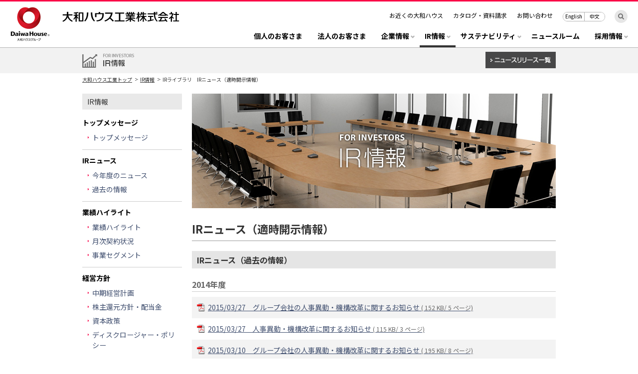

--- FILE ---
content_type: text/html
request_url: https://www.daiwahouse.co.jp/ir/kessan/s_2014.html
body_size: 14162
content:


<!doctype html>
<html lang="ja">
<head>
<meta charset="utf-8">
<title>IRニュース（適時開示情報）｜IR情報 For Investors｜大和ハウス工業</title>
<meta name="description" content="世界のくらしをより良くする。社会と共に、人と共に、限りない挑戦へ。大和ハウスグループ">
<meta name="keywords" content="大和ハウスグループ,大和ハウス工業,事業概要,IR情報,会社情報,イノベーション,歴史,サステナブル,未来,決算短信">
<link rel="stylesheet" href="/common/css/tfr/base.css">
<link rel="stylesheet" href="/common/css/tfr/parts.css">
<link rel="stylesheet" href="/ir/css/common.css">
<!--[if lte IE 7 ]><link rel="stylesheet" href="/common/css/oldie.css"><![endif]-->
<!--[if lt IE 9]><script src="/common/js/html5shiv-printshiv.js"></script><![endif]-->
<script src="/common/js/tfr/jquery.js"></script>
<script src="/common/js/jquery.cookie.js"></script>
<script src="/common/js/tfr/loader.js"></script>

                              <script>!function(e){var n="https://s.go-mpulse.net/boomerang/";if("False"=="True")e.BOOMR_config=e.BOOMR_config||{},e.BOOMR_config.PageParams=e.BOOMR_config.PageParams||{},e.BOOMR_config.PageParams.pci=!0,n="https://s2.go-mpulse.net/boomerang/";if(window.BOOMR_API_key="99T4F-X5RHM-4VMSX-9ES3T-CUFGC",function(){function e(){if(!o){var e=document.createElement("script");e.id="boomr-scr-as",e.src=window.BOOMR.url,e.async=!0,i.parentNode.appendChild(e),o=!0}}function t(e){o=!0;var n,t,a,r,d=document,O=window;if(window.BOOMR.snippetMethod=e?"if":"i",t=function(e,n){var t=d.createElement("script");t.id=n||"boomr-if-as",t.src=window.BOOMR.url,BOOMR_lstart=(new Date).getTime(),e=e||d.body,e.appendChild(t)},!window.addEventListener&&window.attachEvent&&navigator.userAgent.match(/MSIE [67]\./))return window.BOOMR.snippetMethod="s",void t(i.parentNode,"boomr-async");a=document.createElement("IFRAME"),a.src="about:blank",a.title="",a.role="presentation",a.loading="eager",r=(a.frameElement||a).style,r.width=0,r.height=0,r.border=0,r.display="none",i.parentNode.appendChild(a);try{O=a.contentWindow,d=O.document.open()}catch(_){n=document.domain,a.src="javascript:var d=document.open();d.domain='"+n+"';void(0);",O=a.contentWindow,d=O.document.open()}if(n)d._boomrl=function(){this.domain=n,t()},d.write("<bo"+"dy onload='document._boomrl();'>");else if(O._boomrl=function(){t()},O.addEventListener)O.addEventListener("load",O._boomrl,!1);else if(O.attachEvent)O.attachEvent("onload",O._boomrl);d.close()}function a(e){window.BOOMR_onload=e&&e.timeStamp||(new Date).getTime()}if(!window.BOOMR||!window.BOOMR.version&&!window.BOOMR.snippetExecuted){window.BOOMR=window.BOOMR||{},window.BOOMR.snippetStart=(new Date).getTime(),window.BOOMR.snippetExecuted=!0,window.BOOMR.snippetVersion=12,window.BOOMR.url=n+"99T4F-X5RHM-4VMSX-9ES3T-CUFGC";var i=document.currentScript||document.getElementsByTagName("script")[0],o=!1,r=document.createElement("link");if(r.relList&&"function"==typeof r.relList.supports&&r.relList.supports("preload")&&"as"in r)window.BOOMR.snippetMethod="p",r.href=window.BOOMR.url,r.rel="preload",r.as="script",r.addEventListener("load",e),r.addEventListener("error",function(){t(!0)}),setTimeout(function(){if(!o)t(!0)},3e3),BOOMR_lstart=(new Date).getTime(),i.parentNode.appendChild(r);else t(!1);if(window.addEventListener)window.addEventListener("load",a,!1);else if(window.attachEvent)window.attachEvent("onload",a)}}(),"".length>0)if(e&&"performance"in e&&e.performance&&"function"==typeof e.performance.setResourceTimingBufferSize)e.performance.setResourceTimingBufferSize();!function(){if(BOOMR=e.BOOMR||{},BOOMR.plugins=BOOMR.plugins||{},!BOOMR.plugins.AK){var n=""=="true"?1:0,t="",a="clmlwyaxgiq3y2lrxzdq-f-c63333bf0-clientnsv4-s.akamaihd.net",i="false"=="true"?2:1,o={"ak.v":"39","ak.cp":"545221","ak.ai":parseInt("354444",10),"ak.ol":"0","ak.cr":9,"ak.ipv":4,"ak.proto":"http/1.1","ak.rid":"6d5428c","ak.r":47394,"ak.a2":n,"ak.m":"b","ak.n":"essl","ak.bpcip":"18.216.187.0","ak.cport":58734,"ak.gh":"23.33.84.196","ak.quicv":"","ak.tlsv":"tls1.2","ak.0rtt":"","ak.0rtt.ed":"","ak.csrc":"-","ak.acc":"bbr","ak.t":"1769061959","ak.ak":"hOBiQwZUYzCg5VSAfCLimQ==tpg0+XM2+Y0O4frUOmZ6+6mcqiFA1wEJUgjLhvXfD4T8IKhi1fSZrd46aNmR80qRxx05xsI7xTSOs00srVOIA5TwLrvT6Mns4GLgPPT+BepZmm7sVYnwTgdShI2RINZ6CKSonJoVhmsTLnToPr4t8WwXoWjHOV/ECbkyZN/iXgMUAx2X2Rd7zw2y+dBbz7MHGZrcE3hnoXQbXJEoiY7gcJt/ziqcgG4v8yC/CnVIzq2VKHoBwKIfNoQnoEfZcvvf/bUE7TTQhi3cS0+GFl9+o/7XubNSIQQkkSDc8lLYZ+6hutib9JmcQXPcy4BP6vxu+/pG9tBFjsLF/IS5zkObXmcL9f46vxk4+Tt2w/fu2/+yfUdVD8RrIO/d+RodS+MtnenaUDL3iUy/8A+jk17Pf643ga7nfOBB42uh4nuyTbU=","ak.pv":"70","ak.dpoabenc":"","ak.tf":i};if(""!==t)o["ak.ruds"]=t;var r={i:!1,av:function(n){var t="http.initiator";if(n&&(!n[t]||"spa_hard"===n[t]))o["ak.feo"]=void 0!==e.aFeoApplied?1:0,BOOMR.addVar(o)},rv:function(){var e=["ak.bpcip","ak.cport","ak.cr","ak.csrc","ak.gh","ak.ipv","ak.m","ak.n","ak.ol","ak.proto","ak.quicv","ak.tlsv","ak.0rtt","ak.0rtt.ed","ak.r","ak.acc","ak.t","ak.tf"];BOOMR.removeVar(e)}};BOOMR.plugins.AK={akVars:o,akDNSPreFetchDomain:a,init:function(){if(!r.i){var e=BOOMR.subscribe;e("before_beacon",r.av,null,null),e("onbeacon",r.rv,null,null),r.i=!0}return this},is_complete:function(){return!0}}}}()}(window);</script></head>
<body>
<!-- /common/inc/gtm.inc [[ START ]] -->
<script>(function(w,d,s,l,i){w[l]=w[l]||[];w[l].push({'gtm.start':
new Date().getTime(),event:'gtm.js'});var f=d.getElementsByTagName(s)[0],
j=d.createElement(s),dl=l!='dataLayer'?'&l='+l:'';j.async=true;j.src=
'https://www.googletagmanager.com/gtm.js?id='+i+dl;f.parentNode.insertBefore(j,f);
})(window,document,'script','dataLayer','GTM-WRL2FND');</script>
<!-- /common/inc/gtm.inc [[ END ]] -->
<!-- /common/inc/rn04/header.inc [[ START ]] -->
<header class="r3Header">
<div class="r3Header_in">
<p class="r3Header_logo"><a href="/index.html?page=from_header"><img src="/common/images/rn04/header_logo01.png" alt="大和ハウス工業株式会社" width="80" height="70"></a></p>
<p class="r3Header_id"><a href="/index.html?page=from_header"><img src="/common/images/rn04/header_logo02.png" alt="大和ハウス工業株式会社" width="235" height="21"></a></p>
<p class="r3Header_sub"><a href="/index.html?page=from_header"><img src="/common/images/rn04/header_logo03.png" alt="DaiwaHouse" width="119" height="20"></a></p>
<div class="r3Header_top">
<ul class="r3Header_utility">
<li><a href="/kyoten/index.html?page=from_header">お近くの大和ハウス</a></li>
<li><a href="/catalog/index.html?page=from_header">カタログ・資料請求</a></li>
<li><a href="/qa/index.html?page=from_header">お問い合わせ</a></li>
</ul>
<ul class="r3Header_lang">
<li><a href="https://www.daiwahouse.com/English/?page=from_header" target="_blank">English</a></li>
<li><a href="https://www.daiwahouse.com/Chinese/?page=from_header" target="_blank">中文</a></li>
</ul>
<span class="r3Header_search"><a href="/search/"><img src="/common/images/rn04/svg/search_ico01.svg" alt="検索する"></a></span>
</div>
</div>
<div class="r3Header_second">
<nav>
<div class="r3Header_in">
<p class="r3Header_id2"><a href="/index.html?page=from_header"><img src="/common/images/rn04/header_logo04.png" alt="Daiwa House"></a></p>
<ul class="r3Header_nav">
<li><a href="/kojin/index.html?page=from_header" id="fnR3Category1">個人のお客さま</a></li>
<li><a href="/hojin/index.html?page=from_header" id="fnR3Category2">法人のお客さま</a></li>
<li class="fnR3Drop" id="fnR3Drop-company"><span id="fnR3Category3">企業情報</span></li>
<li class="fnR3Drop" id="fnR3Drop-ir"><span id="fnR3Category4">IR情報</span></li>
<li class="fnR3Drop" id="fnR3Drop-csr"><span id="fnR3Category5">サステナビリティ</span></li>
<li><a href="/about/release/?page=from_header" id="fnR3Category6">ニュースルーム</a></li>
<li class="fnR3Drop" id="fnR3Drop-recruit"><span id="fnR3Category7">採用情報</span></li>
</ul>
</div>
<div class="r3Nav">
<div class="r3Nav_wrap r3Nav_wrap-company">
<div class="r3Nav_in">
<div class="r3Nav_w">
<p class="r3Nav_head"><a href="/about/index.html?page=from_header">企業情報 TOP</a></p>
<div class="r3Nav_body">
<div class="r3Nav_col2">
<p class="r3Nav_tit"><span>基本情報</span></p>
<ul class="r3Nav_list">
<li><a href="/about/message/index.html?page=from_header">ご挨拶</a></li>
<li><a href="/company/outline/index.html?page=from_header">会社概要/事業概要</a></li>
<li><a href="/about/president/index.html?page=from_header">役員紹介</a></li>
<li><a href="/about/company/index.html?page=from_header">大和ハウスグループ一覧</a></li>
</ul>
</div>
<div class="r3Nav_col2">
<p class="r3Nav_tit"><span>大和ハウスグループ理念</span></p>
<ul class="r3Nav_list">
<li><a href="/about/csr/index.html?page=from_header">理念体系</a></li>
<li><a href="/sustainable/yume.html?page=from_header">大和ハウスグループの“将来の夢”</a></li>
<li><a href="/about/philosophy.html?page=from_header">基本姿勢 “共に創る。共に生きる。”</a></li>
<li><a href="/about/history/index.html?page=from_header">歴史/創業者 石橋信夫</a></li>
</ul>
</div>
<div class="r3Nav_col2">
<p class="r3Nav_tit"><span>大和ハウスグループを知る</span></p>
<ul class="r3Nav_list">
<li><a href="/about/photogallery.html?page=from_header">写真</a></li>
<li><a href="/about/corporate_movie.html?page=from_header">動画</a>　で見る大和ハウスグループ</li>
<li><a href="/about/digest.html?page=from_header">数字</a></li>
<li><a href="/innovation/soh/index.html?page=from_header">Spirit of Hearts<br>（創業者精神を引き継ぐ者たち）</a></li>
<li><a href="/about/facility/index.html?page=from_header">体験・関連施設</a></li>
</ul>
</div>
<div class="r3Nav_col2">
<p class="r3Nav_tit"><span>技術・DX・新規事業</span></p>
<ul class="r3Nav_list">
<li><a href="/tech/index.html?page=from_header">技術情報</a></li>
<li><a href="/ir/dxar/2025/?page=from_header">DXの取り組み<br>（DXアニュアルレポート）</a></li>
<li><a href="/about/start-up/index.html?page=from_header">新規事業への挑戦</a></li>
</ul>
<p class="r3Nav_tit"><span>コミュニケーション活動</span></p>
<ul class="r3Nav_list">
<li><a href="/ad/index.html?page=from_header">CM・広告ギャラリー</a></li>
<li><a href="/ad/sponsor/index.html?page=from_header">協賛・社会貢献</a></li>
</ul>
</div>
</div>
<div class="r3Nav_body2">
<div>
<p class="r3Nav_tit"><span>大和ハウスグループの事業領域</span></p>
<ul class="r3Nav_list4">
<li>
<a href="/housingfield/index.html?page=from_header" class="r3Nav_box2">
<span class="r3Nav_img"><img src="/common/images/rn04/hcnav/about/img04.jpg" alt=""></span>
<p class="r3Nav_txt2">Housing領域</p>
</a>
</li>
<li>
<a href="/businessfield/index.html?page=from_header" class="r3Nav_box2">
<span class="r3Nav_img"><img src="/common/images/rn04/hcnav/about/img05.jpg" alt=""></span>
<p class="r3Nav_txt2">Business領域</p>
</a>
</li>
<li>
<a href="/lifefield/index.html?page=from_header" class="r3Nav_box2">
<span class="r3Nav_img"><img src="/common/images/rn04/hcnav/about/img06.jpg" alt=""></span>
<p class="r3Nav_txt2">Life領域</p>
</a>
</li>
<li>
<a href="/global/index.html?page=from_header" class="r3Nav_box2">
<span class="r3Nav_img"><img src="/common/images/rn04/hcnav/about/img07.jpg" alt=""></span>
<p class="r3Nav_txt2">Global領域</p>
</a>
</li>
</ul>
</div>
</div>
</div>
<div class="r3Nav_n">
<ul class="r3Nav_list3 clearfix">
<li>
<a href="/about/digest.html?page=from_header" class="r3Nav_box">
<span class="r3Nav_img"><img src="/common/images/rn04/hcnav/about/img02.jpg" alt=""></span>
<p class="r3Nav_txt">数字で見る大和ハウスグループ</p>
</a>
</li>
<li>
<a href="/about/photogallery.html?page=from_header" class="r3Nav_box">
<span class="r3Nav_img"><img src="/common/images/rn04/hcnav/about/img03.jpg" alt=""></span>
<p class="r3Nav_txt">写真で見る大和ハウスグループ</p>
</a>
</li>
<li>
<a href="/about/corporate_movie.html?page=from_header" class="r3Nav_box">
<span class="r3Nav_img"><img src="/common/images/rn04/hcnav/about/img01.jpg" alt=""></span>
<p class="r3Nav_txt">動画で見る大和ハウスグループ</p>
</a>
</li>
<li>
<a href="/about/community/index.html?page=from_header" class="r3Nav_box">
<span class="r3Nav_img"><img src="/common/images/rn04/hcnav/about/img09.jpg" alt=""></span>
<p class="r3Nav_txt">大和ハウスグループのまちづくり</p>
</a>
</li>
</ul>
</div>
</div>
</div>
<div class="r3Nav_wrap r3Nav_wrap-ir">
<div class="r3Nav_in">
<div class="r3Nav_w">
<p class="r3Nav_head"><a href="/ir/?page=from_header">IR情報 TOP</a></p>
<div class="r3Nav_body">
<div class="r3Nav_col2">
<p class="r3Nav_tit"><span>IRニュース</span></p>
<ul class="r3Nav_list">
<li><a href="/ir/kessan/s_index.html?page=from_header">今年度のニュース</a></li>
<li><a href="/ir/kessan/s_past_index.html?page=from_header">過去の情報</a></li>
</ul>
<p class="r3Nav_tit"><span>業績ハイライト</span></p>
<ul class="r3Nav_list">
<li><a href="/ir/highlight/?page=from_header">業績ハイライト</a></li>
<li><a href="/ir/juchu/?page=from_header">月次契約状況</a></li>
<li><a href="/ir/segment/?page=from_header">事業セグメント</a></li>
</ul>
</div>
<div class="r3Nav_col2">
<p class="r3Nav_tit"><span>経営方針</span></p>
<ul class="r3Nav_list">
<li><a href="/ir/challenge/?page=from_header">中期経営計画</a></li>
<li><a href="/ir/return/?page=from_header">株主還元方針・配当金</a></li>
<li><a href="/ir/capital/?page=from_header">資本政策</a></li>
<li><a href="/ir/disclosure/?page=from_header">ディスクロージャー・ポリシー</a></li>
<li>
<p>コーポレートガバナンス</p>
<ul>
<li><a href="/ir/governance/?page=from_header">基本方針／ガイドライン</a></li>
<li><a href="/ir/governance/system.html?page=from_header">ガバナンス体制</a></li>
</ul>
</li>
<li><a href="/ir/risk/?page=from_header">事業等のリスク</a></li>
</ul>
<p class="r3Nav_tit"><span>事業紹介</span></p>
<ul class="r3Nav_list">
<li><a href="/ir/strength/?page=from_header">大和ハウスグループの事業の強み</a></li>
<li><a href="/about/company/index.html?page=from_header">大和ハウスグループ一覧</a></li>
</ul>
</div>
<div class="r3Nav_col2">
<p class="r3Nav_tit"><span>IRイベント</span></p>
<ul class="r3Nav_list">
<li><a href="/ir/calender/?page=from_header">IRカレンダー</a></li>
<li><a href="/ir/financialannouncement/?page=from_header">決算説明会・経営説明会<br>(資料・動画)</a></li>
<li><a href="/ir/events/?page=from_header">IR説明会動画・ESGスモールMT</a></li>
<li><a href="/ir/soukai/?page=from_header">株主総会情報</a></li>
</ul>
<p class="r3Nav_tit"><span>IRライブラリ</span></p>
<ul class="r3Nav_list">
<li><a href="/ir/kessan/m_index.html?page=from_header">決算短信</a></li>
<li><a href="/ir/ir_kessangaiyou/?page=from_header">決算概要</a></li>
<li><a href="/ir/financial/?page=from_header">フィナンシャルファクトブック</a></li>
<li><a href="/ir/ar/?page=from_header">統合報告書・アニュアルレポート</a></li>
<li><a href="/ir/shouken/?page=from_header">有価証券報告書・半期報告書・<br>四半期報告書</a></li>
<li><a href="/ir/houkoku/?page=from_header">事業のご報告</a></li>
<li><a href="/sustainable/library/csr_report/?page=from_header">サステナビリティレポート<br>（CSRレポート・環境報告書)</a></li>
<li><a href="/ir/dxar/?page=from_header">DXアニュアルレポート</a></li>
</ul>
</div>
<div class="r3Nav_col2">
<p class="r3Nav_tit"><span>株式・格付情報</span></p>
<ul class="r3Nav_list">
<li><a href="/ir/stock/?page=from_header">株価情報</a></li>
<li><a href="/ir/rating/?page=from_header">格付情報</a></li>
<li><a href="/ir/analyst/?page=from_header">アナリストカバレッジ</a></li>
<li><a href="/ir/koukoku/?page=from_header">電子公告</a></li>
</ul>
<p class="r3Nav_tit"><span>個人投資家向け</span></p>
<ul class="r3Nav_list">
<li><a href="/ir/personal/?page=from_header">個人投資家の皆さまへ</a></li>
<li><a href="/ir/information/?page=from_header">株式インフォメーション</a></li>
<li><a href="/ir/yutai/?page=from_header">株主優待制度</a></li>
<li><a href="/ir/personal/report/?page=from_header">個人株主さま向け施設見学会</a></li>
</ul>
<ul class="r3Nav_list r3Nav_list-other">
<li><a href="/ir/faq/?page=from_header">よくあるご質問</a></li>
<li><a href="/qa/inquiry_form.asp?page=from_header" target="_blank">IR情報お問い合わせ</a></li>
<li><a href="/ir/attention/?page=from_header">ご注意いただきたい事項</a></li>
</ul>
</div>
</div>
</div>
<div class="r3Nav_n">
<ul class="r3Nav_list3 clearfix">
<li>
<a href="/ir/topmessage/?page=from_header" class="r3Nav_box">
<span class="r3Nav_img"><img src="/common/images/rn04/hcnav/ir/img01.jpg" alt=""></span>
<p class="r3Nav_txt">トップメッセージ</p>
</a>
</li>
<li>
<a href="/ir/stock/?page=from_header" class="r3Nav_box">
<span class="r3Nav_img"><img src="https://www.stockweather.co.jp/customize_real/1925/img/1925j_01.png" alt=""></span>
<p class="r3Nav_txt">株価情報（リアルタイム）</p>
</a>
</li>
</ul>
</div>
</div>
</div>
<div class="r3Nav_wrap r3Nav_wrap-csr">
<div class="r3Nav_in">
<div class="r3Nav_w">
<p class="r3Nav_head"><a href="/sustainable/index.html?page=from_header">サステナビリティ TOP</a></p>
<div class="r3Nav_body">

<!--<div class="r3Nav_col2">
<ul class="r3Nav_list2">
<li><a href="/ir/ar/a_02/index.html?page=from_header">トップコミットメント</a></li>
<li><a href="/sustainable/library/csr_report/index.html?page=from_header">サステナビリティレポート</a></li>
<li><a href="/sustainable/sdgs/index.html?page=from_header">SDGsの取り組み</a></li>
</ul>
</div>-->

<div class="r3Nav_col2">
<p class="r3Nav_tit"><a href="/sustainable/csr/index.html?page=from_header">サステナビリティ経営</a></p>
<ul class="r3Nav_list">
<li><a href="/sustainable/yume.html?page=from_header">大和ハウスグループの“将来の夢”</a></li>
<li><a href="/about/csr/index.html?page=from_header">理念体系</a></li>
<li><a href="/sustainable/csr/midterm_plan/materiality.html?page=from_header">マテリアリティ</a></li>
<li><a href="/sustainable/dialogue/index.html?page=from_header">ステークホルダーとの対話</a></li>
</ul>
</div>

<div class="r3Nav_col2">
<p class="r3Nav_tit"><a href="/sustainable/eco/index.html?page=from_header">環境</a></p>
<ul class="r3Nav_list">
<li><a href="/sustainable/eco/vision/index.html?page=from_header">環境長期ビジョン</a></li>
<li><a href="/sustainable/eco/egp/index.html?page=from_header">環境行動計画</a></li>
<li><a href="/sustainable/eco/decarbonization/index.html?page=from_header">脱炭素への挑戦-カーボンニュートラル戦略-</a></li>
<li><a href="/sustainable/eco/products/index.html?page=from_header">環境配慮型商品／事例</a></li>
<li><a href="/sustainable/eco/column/world/index.html?page=from_header">世界の環境共生住宅</a></li>
</ul>
</div>

<div class="r3Nav_col2">
<p class="r3Nav_tit"><a href="/sustainable/social/index.html?page=from_header">社会</a></p>
<ul class="r3Nav_list">
<li><a href="/sustainable/social/communication_policy/index.html?page=from_header">社会性行動計画</a></li>
<li><a href="/sustainable/social/employee/index.html?page=from_header">人財</a></li>
<li><a href="/sustainable/social/client/index.html?page=from_header">品質／調達／安全</a></li>
<li><a href="/sustainable/social/contribution/index.html?page=from_header">まちづくり</a></li>
<li><a href="/sustainable/social/jinken/index.html?page=from_header">人権の尊重</a></li>
</ul>
</div>

<div class="r3Nav_col2">
<p class="r3Nav_tit"><a href="/ir/governance/?page=from_header">ガバナンス</a></p>
<ul class="r3Nav_list">
<li><a href="/ir/governance/?page=from_header">コーポレートガバナンス</a></li>
<li><a href="/ir/governance/status.html?page=from_header">コードの対応状況</a></li>
<li><a href="/ir/governance/system.html?page=from_header">ガバナンス体制</a></li>
<li><a href="/ir/governance/internal_control.html?page=from_header">内部統制</a></li>
</ul>

<p class="r3Nav_tit"><span>関連情報</span></p>
<ul class="r3Nav_list">
<li><a href="/sustainable/sustainable_journey/index.html?page=from_header">サステナブルジャーニー</a></li>
<li><a href="/sustainable/social/employee/diversity/dialog/index.html?page=from_header">対話から始めるダイバーシティ&インクルージョン</a></li>
<li><a href="/sustainable/artproject/index.html?page=from_header">未来の景色（仮）アートプロジェクト</a></li>
<li><a href="/sustainable/library/index.html?page=from_header">ライブラリ</a></li>
<li><a href="/sustainable/esg/index.html?page=from_header">ESGインデックス・社外評価</a></li>
<li><a href="/sustainable/initiative/index.html?page=from_header">国際イニシアティブへの参画</a></li>
<li><a href="/sustainable/social/contribution/symbiosis/index.html?page=from_header">外部との協働・外部からの評価</a></li>
</ul>
</div>
</div>
</div>
<div class="r3Nav_n">
<ul class="r3Nav_list3 clearfix">
<li>
<a href="/ir/ar/a_02/index.html?page=from_header" class="r3Nav_box">
<span class="r3Nav_img"><img src="/common/images/rn04/hcnav/sustainable/img01.jpg" alt=""></span>
<p class="r3Nav_txt">トップコミットメント</p>
</a>
</li>
<li>
<a href="/sustainable/library/csr_report/index.html?page=from_header" class="r3Nav_box">
<span class="r3Nav_img"><img src="/common/images/rn04/hcnav/sustainable/img02.jpg" alt=""></span>
<p class="r3Nav_txt">サステナビリティレポート</p>
</a>
</li>
<li>
<a href="/sustainable/sdgs/index.html?page=from_header" class="r3Nav_box">
<span class="r3Nav_img"><img src="/common/images/rn04/hcnav/sustainable/img03.jpg" alt=""></span>
<p class="r3Nav_txt">SDGsへの取り組み</p>
</a>
</li>
<!--<li>
<a href="/sustainable/artproject/index.html?page=from_header" class="r3Nav_box">
<span class="r3Nav_img"><img src="/common/images/rn04/hcnav/sustainable/img04.jpg" alt=""></span>
<p class="r3Nav_txt">未来の景色(仮) アートプロジェクト</p>
</a>
</li>-->
</ul>
</div>
</div>
</div>
<div class="r3Nav_wrap r3Nav_wrap-recruit">
<div class="r3Nav_in">
<div class="r3Nav_w">
<p class="r3Nav_head"><a href="/recruit/index.html?page=from_header">採用情報 TOP</a></p>
<div class="r3Nav_body">
<div class="r3Nav_col1">
<p class="r3Nav_tit"><span>新卒採用</span></p>
<ul class="r3Nav_list">
<li><a href="/recruit/freshers/index.html?page=from_header">新卒採用TOP</a></li>
<li><a href="/recruit/intern/index.html?page=from_header">インターンシップ</a></li>
<li><a href="/recruit/freshers/seminar/index.html?page=from_header">セミナー情報</a></li>
<li><a href="/recruit/freshers/requirement/index.html?page=from_header">募集要項</a></li>
<li><a href="/recruit/freshers/flow/index.html?page=from_header">選考フロー</a></li>
<li><a href="/recruit/freshers/faq/index.html?page=from_header">FAQ</a></li>
</ul>
</div>
<div class="r3Nav_col1">
<p class="r3Nav_tit"><span>キャリア採用</span></p>
<ul class="r3Nav_list">
<li><a href="/recruit/career/index.html?page=from_header">キャリア採用TOP</a></li>
<li><a href="/recruit/career/senior/index.html?page=from_header">シニア採用</a></li>
<li><a href="https://daiwahouse-career.snar.jp/index.aspx" target="_blank">募集要項</a></li>
<li><a href="/recruit/career/flow/index.html?page=from_header">選考フロー</a></li>
<li><a href="/recruit/career/faq/index.html?page=from_header">FAQ</a></li>
</ul>
</div>
<div class="r3Nav_col1">
<p class="r3Nav_tit"><span>障がい者採用</span></p>
<ul class="r3Nav_list">
<li><a href="/recruit/diversity/index.html?page=from_header">障がい者採用TOP</a></li>
</ul>
</div>
</div>
<div class="r3Nav_body mt30">
<div class="r3Nav_col1">
<p class="r3Nav_tit"><span>大和ハウス工業の人と仕事</span></p>
<ul class="r3Nav_list">
<li><a href="/recruit/division/index.html?page=from_header">事業・技術紹介</a></li>
<li><a href="/recruit/job/index.html?page=from_header">職種紹介</a></li>
<li><a href="/recruit/person/index.html?page=from_header">社員紹介</a></li>
</ul>
</div>
<div class="r3Nav_col1">
<p class="r3Nav_tit"><span>大和ハウス工業を知る</span></p>
<ul class="r3Nav_list">
<li><a href="/recruit/ataglance/index.html?page=from_header">大和ハウス工業ダイジェスト</a></li>
<li><a href="/recruit/businesstrategy/index.html?page=from_header">一歩先を行く、大和ハウス工業のこれまで</a></li>
</ul>
</div>
<div class="r3Nav_col1">
<p class="r3Nav_tit"><span>働く環境</span></p>
<ul class="r3Nav_list">
<li><a href="/recruit/welfare/index.html?page=from_header">福利厚生&キャリアパス</a></li>
<li><a href="/recruit/traning/index.html?page=from_header">人財育成制度</a></li>
<li><a href="/recruit/diversity_inclusion/index.html?page=from_header">ダイバーシティ＆インクルージョン</a></li>
</ul>
</div>
</div>
</div>
<div class="r3Nav_n">
<ul class="r3Nav_list3 clearfix">
<li>
<a href="/recruit/career/values/index.html?page=from_header" class="r3Nav_box">
<span class="r3Nav_img"><img src="/common/images/rn04/hcnav/recruit/img01.jpg" alt=""></span>
<p class="r3Nav_txt">大和ハウス工業で働くということ </p>
</a>
</li>
<li>
<a href="/recruit/freshers/realvoice/index.html?page=from_header" class="r3Nav_box">
<span class="r3Nav_img"><img src="/common/images/rn04/hcnav/recruit/img02.jpg" alt=""></span>
<p class="r3Nav_txt">内定者体験談</p>
</a>
</li>
</ul>
</div>
</div>
</div>
<span class="r3Nav_shadow"></span>
</div>
</nav>
</div>
</header>
<!-- /common/inc/rn04/header.inc [[ END ]] -->
<!-- ir/inc/header_ir [[ START ]] -->
<div id="subHeader">
<div class="fixArea">
<div class="baseIn" id="subHeaderNav">
<div class="subIn">
<p class="subTit"><a href="/ir/"><img src="/ir/images/subheader_txt01.png" alt="IR情報" width="104" height="40" class="pngfix"></a></p>
<ul class="subHide">
<li class="dropNav"><span><img src="/ir/images/subheader_nav01.png" alt="IR詳細情報" width="88" height="19"></span>
<div class="dropDown dropDown-ir">
<div class="baseIn">

<div class="subCol">
<p>トップメッセージ</p>
<ul>
<li><a href="/ir/topmessage/">トップメッセージ</a></li>
</ul>
<p>業績ハイライト</p>
<ul>
<li><a href="/ir/highlight/">業績ハイライト</a></li>
<li><a href="/ir/juchu/">月次受注状況</a></li>
<li><a href="/ir/segment/">事業セグメント</a></li>
</ul>
<p>経営方針</p>
<ul>
<li><a href="/ir/challenge/">中期経営計画</a></li>
<li><a href="/ir/return/">株主還元方針・配当金</a></li>
<li><a href="/ir/capital/">資本政策</a></li>
<li><a href="/ir/disclosure/">ディスクロージャー・ポリシー</a></li>
<li><span>コーポレートガバナンス</span>
<ul>
<li><a href="/ir/governance/">基本方針／ガイドライン</a></li>
<li><a href="/ir/governance/system.html">ガバナンス体制</a></li>
<li><a href="/ir/governance/status.html">コード対応状況</a></li>
<li><a href="/ir/governance/internal_control.html">内部統制</a></li>
</ul></li>
<li><a href="/ir/activities/">IR活動における取り組み</a></li>
<li><a href="/ir/risk/">事業等のリスク</a></li>
</ul>
</div>
<div class="subCol">
<p>事業紹介</p>
<ul>
<li><a href="/ir/strength/">大和ハウスグループの事業と強み</a></li>
<li><a href="/about/company/">大和ハウスグループ一覧</a></li>
</ul>
<p>サステナビリティ経営</p>
<ul>
<li><a href="/sustainable/csr/">サステナビリティ経営の考え方</a></li>
<li><a href="/sustainable/eco/">環境への取り組み</a></li>
<li><a href="/sustainable/social/">社会との取り組み</a></li>
<li><a href="/innovation/">創業者 石橋信夫の歴史</a></li>
<li><a href="/about/asufukaketsuno.html">将来に向けて（ア・ス・フ・カ・ケ・ツ・ノ）</a></li>
</ul>
<p>IRニュース</p>
<ul>
<li><a href="/ir/kessan/s_index.html">今年度のニュース</a></li>
<li><a href="/ir/kessan/s_past_index.html">過去の情報</a></li>
</ul>
</div>
<div class="subCol">
<p>IRイベント</p>
<ul>
<li><a href="/ir/calender/">IRカレンダー</a></li>
<li><a href="/ir/financialannouncement/">決算説明会・経営説明会(資料・動画)</a></li>
<li><a href="/ir/events/">IR説明会動画</a></li>
<li><a href="/ir/soukai/">株主総会情報</a></li>
<li><a href="/ir/personal/report/">個人株主さま向け施設見学会</a></li>
</ul>
<p>IRライブラリ</p>
<ul>
<li><a href="/ir/kessan/m_index.html">決算短信</a></li>
<li><a href="/ir/ir_kessangaiyou/">決算概要</a></li>
<li><a href="/ir/financial/">フィナンシャルファクトブック</a></li>
<li><a href="/ir/ar/">統合報告書・アニュアルレポート</a></li>
<li><a href="/ir/shouken/">有価証券報告書・四半期報告書</a></li>
<li><a href="/ir/houkoku/">事業のご報告</a></li>
<li><a href="/sustainable/csr/esg/csr_report/">サステナビリティレポート</a></li>
</ul>
</div>
<div class="subCol lastChild">
<p>株式・格付情報</p>
<ul>
<li><a href="/ir/stock/">株価情報</a></li>
<li><a href="/ir/rating/">格付情報</a></li>
<li><a href="/ir/information/">株式インフォメーション</a></li>
<li><a href="/ir/yutai/">株主優待制度</a></li>
<li><a href="/ir/analyst/">アナリストカバレッジ</a></li>
<li><a href="/ir/koukoku/">電子公告</a></li>
</ul>
<ul class="other">
<li><a href="/ir/faq/">よくあるご質問（Q&amp;A）</a></li>
<li class="external"><a href="/qa/inquiry_form.asp" target="_blank">IR情報お問い合わせ</a></li>
<li><a href="/ir/attention/">ご注意いただきたい事項</a></li>
</ul>
</div>

</div>
</div>
</li>
</ul>
</div><!-- /subIn -->
<div class="subBtn">
<div class="subDropDown"> <span class="subDropDown_btn"><img src="/about/images/subheader_nav06.gif" alt="ニュースリリース一覧" width="141" height="33"></span>
<ul class="subDropDown_body">
<li><a href="/about/release/house/">大和ハウス工業のリリース</a></li>
<li><a href="/about/release/group/">大和ハウスグループのリリース</a></li>
</ul>
</div>
</div>
</div>
</div>
</div><!-- /subHeader --> 
<!-- ir/inc/header_ir [[ END ]] -->

<div id="topicPath">
<div class="baseIn">
<ul>
<li><a href="/">大和ハウス工業トップ</a></li>
<li><a href="/ir/">IR情報</a></li>
<li>IRライブラリ　IRニュース（適時開示情報）</li>
</ul>
</div>
</div><!-- /topicPath -->
<!-- main_site search -->

<div id="container">

<div id="main">
<div class="leadArea"><img src="/ir/images/leadarea_img01.jpg" alt="IR情報" width="730" height="230"></div>
<h1>IRニュース（適時開示情報）</h1>

<div class="section">
<h2>IRニュース（過去の情報）</h2>
<div class="section documents">
<h3>2014年度</h3>
<ul>
<li><a href="/release/house/pdf/release_20150327_g.pdf" target="_blank" class="pdf"> 2015/03/27　グループ会社の人事異動・機構改革に関するお知らせ <span>( 152 KB/ 5 ページ)</span></a></li>
<li><a href="/release/house/pdf/release_20150327-1.pdf" target="_blank" class="pdf"> 2015/03/27　人事異動・機構改革に関するお知らせ <span>( 115 KB/ 3 ページ)</span></a></li>
<li><a href="/release/house/pdf/release_20150310_g.pdf" target="_blank" class="pdf"> 2015/03/10　グループ会社の人事異動・機構改革に関するお知らせ <span>( 195 KB/ 8 ページ)</span></a></li>
<li><a href="/release/house/pdf/release_20150310.pdf" target="_blank" class="pdf"> 2015/03/10　人事異動・機構改革に関するお知らせ <span>( 132 KB/ 3 ページ)</span></a></li>
<li><a href="/release/house/pdf/release_20150213.pdf" target="_blank" class="pdf"> 2015/02/13　人事異動に関するお知らせ <span>( 77 KB/ 1 ページ)</span></a></li>
<li><a href="http://www.daiwahouse.co.jp/release/pdf/release_20150206_04.pdf" target="_blank" class="pdf"> 2015/02/06　平成27 年３月期（第76 期）配当予想の修正に関するお知らせ <span>( 0 KB/ 1 ページ)</span></a></li>
<li><a href="http://www.daiwahouse.co.jp/release/pdf/release_20150206_01.pdf" target="_blank" class="pdf"> 2015/02/06　大和ハウス工業株式会社と大和小田急建設株式会社の株式交換契約締結（簡易株式交換）に関するお知らせ <span>( 0 KB/ 10 ページ)</span></a></li>
<li><a href="/release/house/pdf/release_20150114.pdf" target="_blank" class="pdf"> 2015/01/14　人事異動に関するお知らせ <span>( 0 KB/ 1 ページ)</span></a></li>
<li><a href="http://www.daiwahouse.co.jp/release/pdf/release_20141210.pdf" target="_blank" class="pdf"> 2014/12/10　所在不明株主の株式買取りに関するお知らせ <span>( 0 KB/ 1 ページ)</span></a></li>
<li><a href="/release/house/pdf/release_20141015.pdf" target="_blank" class="pdf"> 2014/10/15　国内無担保普通社債の発行について <span>( 153 KB/ 1 ページ)</span></a></li>
<li><a href="/release/house/pdf/release_20141008.pdf" target="_blank" class="pdf"> 2014/10/08　人事異動に関するお知らせ <span>( 70 KB/ 1 ページ)</span></a></li>
<li><a href="/release/house/pdf/release_20140925.pdf" target="_blank" class="pdf"> 2014/09/25　グループ会社「ダイワラクダ工業」の商号変更のお知らせ <span>( 153 KB/ 2 ページ)</span></a></li>
<li><a href="/release/house/pdf/release_20140919.pdf" target="_blank" class="pdf"> 2014/09/19　人事異動に関するお知らせ <span>( 108 KB/ 2 ページ)</span></a></li>
<li><a href="http://www.daiwahouse.co.jp/release/pdf/release_20140716.pdf" target="_blank" class="pdf"> 2014/07/16　所在不明株主の株式売却に関するお知らせ <span>( 0 KB/ 1 ページ)</span></a></li>
<li><a href="/release/house/pdf/release_20140527.pdf" target="_blank" class="pdf"> 2014/05/27　単元株式数の変更及び定款の一部変更に関するお知らせ <span>( 77 KB/ 2 ページ)</span></a></li>
<li><a href="http://www.daiwahouse.co.jp/release/20140520112906.html" target="_blank"> 2014/05/20　当社保有株式の一部売却及び保有方針に関するお知らせ </a></li>
<li><a href="/release/house/pdf/release_20140509_01.pdf" target="_blank" class="pdf"> 2014/05/09　株式会社トモの株式の取得（子会社化）に関するお知らせ <span>( 20 KB/ 2 ページ)</span></a></li>
<li><a href="/release/house/pdf/release_20140509_02.pdf" target="_blank" class="pdf"> 2014/05/09　役員の異動について <span>( 69 KB/ 1 ページ)</span></a></li>
<li><a href="/release/house/pdf/release_20140509_03.pdf" target="_blank" class="pdf"> 2014/05/09　剰余金の配当に関するお知らせ <span>( 92 KB/ 1 ページ)</span></a></li>
<li><a href="/release/house/pdf/release_20140416.pdf" target="_blank" class="pdf"> 2014/04/16　国内無担保普通社債の発行について <span>( 73 KB/ 2 ページ)</span></a></li>
<li><a href="/release/house/pdf/release_20140416_01.pdf" target="_blank" class="pdf"> 2014/04/16　人事異動ならびに機構改革について <span>( 84 KB/ 1 ページ)</span></a></li>
</ul></div>
<div class="section documents">
<ul>
<li><a href="/ir/kessan/s_past_index.html" target="_blank"> 過去の適時開示情報へ </a></li>
</ul></div>
</div>

 
</div><!-- /.main -->
<!-- ir/inc/lnav_ir [[ START ]] -->
<div id="aside">
<nav>
<p class="asideTit mb05">IR情報</p>
<dl class="asideNav">
<dt>
	<span style="display: block;">トップメッセージ</span>
</dt>
<dd>
	<ul>
	<li><a href="/ir/topmessage/index.html">トップメッセージ</a></li>
	</ul>
</dd>

<dt><span>IRニュース</span></dt>
<dd>
<ul>
<li><a href="/ir/kessan/s_index.html">今年度のニュース</a></li>
<li><a href="/ir/kessan/s_past_index.html">過去の情報</a>
</li>
</ul>
</dd>

<dt><span>業績ハイライト</span></dt>
<dd>
	<ul>
		<li><a href="/ir/highlight/index.html">業績ハイライト</a></li>
		<li><a href="/ir/juchu/">月次契約状況</a>
		<div class="navIn">
		<ul>
		<li><a href="/ir/juchu/past_index.html">過去の月次契約状況</a>
		</li>
		</ul>
		</div>
		</li>
		<li><a href="/ir/segment/index.html">事業セグメント</a></li>
	</ul>
</dd>
<dt>
	<span style="display: block;">経営方針</span>
</dt>
<dd>
	<ul class="mb10">
		<li><a href="/ir/challenge/index.html">中期経営計画</a>
		<div class="navIn">
		<ul>
		<li><a href="/ir/challenge/index.html">第7次中期経営計画</a></li>
		<li><a href="/ir/challenge/6_index.html">第6次中期経営計画</a></li>
		<li><a href="/ir/challenge/5_index.html">第5次中期経営計画</a></li>
		<li><a href="/ir/challenge/4_index.html">第4次中期経営計画</a></li>
		</ul>
		</div>
		</li>
		<li><a href="/ir/return/index.html">株主還元方針・配当金</a></li>
		<li><a href="/ir/capital/index.html">資本政策</a></li>
		<li><a href="/ir/disclosure/index.html">ディスクロージャー・ポリシー</a></li>
	</ul>
	<span style="color:#666;margin-left:11px;">コーポレートガバナンス</span>
	<ul class="mb10">
		<li><a href="/ir/governance/index.html">基本方針/ガイドライン</a></li>
		<li><a href="/ir/governance/system.html">ガバナンス体制</a></li>
		<li><a href="/ir/governance/status.html">コード対応状況</a></li>
		<li><a href="/ir/governance/internal_control.html">内部統制</a></li>
	</ul>
	<ul class="mb10">
		<li><a href="/ir/activities/index.html">IR活動における取り組み</a></li>
		<li><a href="/ir/risk/index.html">事業等のリスク</a></li>
	</ul>
<dt>
	<span style="display: block;">事業紹介</span>
</dt>
<dd>
	<ul>
		<li><a href="/ir/strength/index.html">大和ハウスグループの事業と強み</a></li>
		<li><a href="/about/company/index.html">大和ハウスグループ一覧</a></li>
	</ul>
</dd>

<dt><span>IRイベント</span></dt>
<dd>
<ul>
<li><a href="/ir/calender/">IRカレンダー</a></li>
<li><a href="/ir/financialannouncement/">決算説明会・経営説明会(資料・動画)</a>
<div class="navIn">
<ul>
<li><a href="/ir/financialannouncement/past_index.html">過去のIR資料</a>
<ul>
<li><a href="/ir/financialannouncement/past04.html">2021〜2024年度</a></li>
<li><a href="/ir/financialannouncement/past03.html">2016〜2020年度</a></li>
<li><a href="/ir/financialannouncement/past02.html">2011〜2015年度</a></li>
<li><a href="/ir/financialannouncement/past01.html">2008～2010年度</a></li>
</ul>
</li>
</ul>
</div>
</li>
<li><a href="/ir/events/">IR説明会動画・ESGスモールMT</a></li>
<li><a href="/ir/soukai/">株主総会情報</a>
<div class="navIn">
<ul>
<li><a href="/ir/soukai/past_index.html">過去の情報</a>

</li>
</ul>
</div>
</li>
<li><a href="/ir/personal/report/">個人株主さま向け施設見学会</a></li>
</ul>
</dd>
<dt><span>IRライブラリ</span></dt>
<dd>
<ul>
<li><a href="/ir/kessan/m_index.html">決算短信</a>
<div class="navIn">
<ul>
<li><a href="/ir/kessan/m_past_index.html">過去の決算短信</a>
<ul>
<li><a href="/ir/kessan/m_past05.html">2021～2024年度</a></li>
<li><a href="/ir/kessan/m_past04.html">2016～2020年度</a></li>
<li><a href="/ir/kessan/m_past03.html">2011～2015年度</a></li>
<li><a href="/ir/kessan/m_past02.html">2006～2010年度</a></li>
<li><a href="/ir/kessan/m_past01.html">2002〜2005年度</a></li>
</ul>
</li>
</ul>
</div>
</li>
<li><a href="/ir/ir_kessangaiyou/">決算概要</a>
<div class="navIn">
<ul>
<li><a href="/ir/ir_kessangaiyou/past_index.html">過去の決算概要</a>
<ul>
<li><a href="/ir/ir_kessangaiyou/past04.html">2021～2024年度</a></li>
<li><a href="/ir/ir_kessangaiyou/past03.html">2016～2020年度</a></li>
<li><a href="/ir/ir_kessangaiyou/past02.html">2011～2015年度</a></li>
<li><a href="/ir/ir_kessangaiyou/past01.html">2008～2010年度</a></li>
</ul>
</li>
</ul>
</div>
</li>
<li><a href="/ir/financial/">ファイナンシャルファクトブック</a>
<div class="navIn">
<ul>
<li><a href="/ir/financial/past_index.html">過去のデータ</a>
<ul>
<li><a href="/ir/financial/past05.html">2021～2023年度</a></li>
<li><a href="/ir/financial/past04.html">2016～2020年度</a></li>
<li><a href="/ir/financial/past03.html">2011～2015年度</a></li>
<li><a href="/ir/financial/past02.html">2006～2010年度</a></li>
<li><a href="/ir/financial/past01.html">2002～2005年度</a></li>
</ul>
</li>
</ul>
</div>
</li>
<li><a href="/ir/ar/">統合報告書・アニュアルレポート</a></li>
<li><a href="/ir/shouken/">有価証券報告書・<br>半期報告書・四半期報告書</a>
<div class="navIn">
<ul>
<li><a href="/ir/shouken/past_index.html">過去の報告書</a>
<ul>
<li><a href="/ir/shouken/past05.html">2021～2023年度</a></li>
<li><a href="/ir/shouken/past04.html">2016～2020年度</a></li>
<li><a href="/ir/shouken/past03.html">2011～2015年度</a></li>
<li><a href="/ir/shouken/past02.html">2006～2010年度</a></li>
<li><a href="/ir/shouken/past01.html">2002〜2005年度</a></li>
</ul>
</li>
</ul>
</div>
</li>
<li><a href="/ir/houkoku/">事業ご報告</a>
<div class="navIn">
<ul>
<li><a href="/ir/houkoku/past_index.html">過去の事業ご報告</a>
<ul>
<li><a href="/ir/houkoku/past03.html">第81期～第86期</a></li>
<li><a href="/ir/houkoku/past02.html">第71期～第80期</a></li>
<li><a href="/ir/houkoku/past01.html">第67期～第70期</a></li>
</ul>
</li>
</ul>
</div>
</li>
<li><a href="https://www.daiwahouse.co.jp/sustainable/library/csr_report/index.html">サステナビリティレポート（CSRレポート・環境報告書）</a></li>
<li><a href="/ir/dxar/">DXアニュアルレポート</a></li>
</ul>
</dd>
<dt><span>株式・格付情報</span></dt>
<dd>
<ul>
<li><a href="/ir/stock/">株価情報</a></li>
<li><a href="/ir/rating/">格付情報</a></li>
<li><a href="/ir/information/">株式インフォメーション</a></li>
<li><a href="/ir/yutai/">株主優待制度</a></li>
<li><a href="/ir/analyst/">アナリストカバレッジ</a></li>
<li><a href="/ir/koukoku/">電子公告</a></li>
</ul>
</dd>

<dt>
<span>サステナビリティ経営</span>
</dt>
<dd>
	<ul>
		<li><a href="/sustainable/csr/index.html">サステナビリティ経営の考え方</a></li>
		<li><a href="/sustainable/eco/index.html">環境への取り組み</a></li>
		<li><a href="/sustainable/social/index.html">社会との取り組み</a></li>
		<li><a href="/innovation/index.html">創業者 石橋信夫の歴史</a></li>
		<li><a href="/ir/green_bond/index.html">グリーンボンド</a></li>
		<li><a href="/ir/slf/index.html">サステナビリティ・リンク・ファイナンス</a></li>
	</ul>
</dd>

</dl>
<ul class="asideNav">
<li><a href="/ir/faq/">よくあるご質問（Q&amp;A）</a></li>
<li><a href="/qa/inquiry_form.asp" target="_blank" class="external">IR情報お問い合わせ</a></li>
<li><a href="/ir/attention/">ご注意いただきたい事項</a></li>
</ul>
</nav>
<div class="bnrs">
<p class="bnr fsS"><a href="https://letter.daiwahouse.co.jp/webapp/form/20721_zqeb_1/index.do" target="_blank" class="fnFade"><img src="/ir/images/index_bnr05.jpg" alt="IR情報メール配信サービス 新規登録はこちら" width="200" height="125" /></a><br />
決算情報などIR関連の最新情報をメールでお届けします。<br />
配信をご希望の方はフォームより必要事項をご記入の上お申込みください。</p>
</div>
</div><!-- /aside -->
<!-- ir/inc/lnav_ir [[ END ]] -->
</div><!-- /container -->

<!-- /common/inc/rn04/footer_sub.inc [[ START ]] -->
<div class="r3SubFooter">
<div class="r3SubFooter_in">
<p class="r3SubFooter_home"><a href="/index.html?page=from_footer">大和ハウス工業オフィシャルサイトトップ</a></p>
<p class="r3SubFooter_tit">個人のお客さま</p>
<div class="r3Category">
<div class="r3Category_block">
<p class="r3Category_tit">住まいを探す</p>
<p class="r3Category_pickup r3Category_pickup-bdnone"><a href="/live/index.html?page=from_footer">大和ハウスグループの住まいを探す</a></p>
<p class="r3Category_stxt">（土地情報 / 新築・中古一戸建て / 新築・中古マンション）</p>
<div class="r3Category_nav">
<div class="r3Category_item">
<p class="r3Category_stit">家を建てたい、買いたい</p>
<ul class="r3Category_list">
<li><a href="/jutaku/index.html?page=from_footer">注文住宅・建替え</a></li>
<li><a href="/bunjo/index.html?page=from_footer">建売・分譲住宅・土地</a></li>
<li><a href="/mansion/index.html?page=from_footer">分譲マンション</a></li>
<li><a href="/stock/?page=from_footer">中古住宅・中古マンション（Livness）</a></li>
</ul>
</div>
<div class="r3Category_item">
<p class="r3Category_stit">リフォーム、リノベーションをしたい</p>
<ul class="r3Category_list">
<li><a href="https://www.daiwahouse-reform.co.jp/" target="_blank"><span>リフォーム</span></a></li>
<li><a href="https://daiwahouse-woodreform.co.jp/" target="_blank"><span>木造住宅リフォーム</span></a></li>
<li><a href="https://www.daiwahouse-chintai-reform.jp/" target="_blank"><span>賃貸住宅リフォーム</span></a></li>
<li><a href="/mansion/tatekae/index.html?page=from_footer">マンション建替え</a></li>
</ul>
</div>
<div class="r3Category_item">
<p class="r3Category_stit">賃貸住宅を探したい</p>
<ul class="r3Category_list">
<li><a href="https://www.daiwaliving.co.jp/chintai/" target="_blank"><span>賃貸住宅「D-ROOM」・賃貸マンション</span></a></li>
</ul>
</div>
<div class="r3Category_item">
<p class="r3Category_stit">田舎暮らしがしたい</p>
<ul class="r3Category_list">
<li><a href="/shinrin/index.html?page=from_footer">田舎暮らし・別荘</a></li>
</ul>
</div>
</div>
</div>
<div class="r3Category_block">
<p class="r3Category_tit">土地活用・資産活用</p>
<p class="r3Category_pickup"><a href="/tochikatsu/index.html?page=from_footer">大和ハウス工業の土地活用</a></p>
<div class="r3Category_nav">
<div class="r3Category_item">
<p class="r3Category_stit">土地を活用したい</p>
<ul class="r3Category_list">
<li><a href="/tochikatsu/d-room/index.html?page=from_footer">賃貸住宅・賃貸マンション</a></li>
<li><a href="https://www.daiwahouse-chintai-reform.jp/" target="_blank"><span>賃貸住宅リフォーム</span></a></li>
<li><a href="/tochikatsu/loc/index.html?page=from_footer">ロードサイド店舗・複合型商業施設</a></li>
<li><a href="/tochikatsu/silver/elderly.html?page=from_footer">高齢者住宅</a></li>
<li><a href="/tochikatsu/silver/clinic.html?page=from_footer">診療所</a></li>
<li><a href="/tochikatsu/silver/care.html?page=from_footer">介護施設</a></li>
<li><a href="/ene/solution/megasolar.html?page=from_footer">太陽光発電</a></li>
<li><a href="http://www.d-parking.jp/" target="_blank"><span>駐車場</span></a></li>
</ul>
</div>
<div class="r3Category_item">
<p class="r3Category_stit">不動産を売却したい</p>
<ul class="r3Category_list">
<li><a href="/stock/baikyaku/?page=from_footer">売却のご相談（Livness）</a></li>
<li><a href="/fudosan_ryutsu/index.html?page=from_footer">不動産売買（仲介・買取）</a></li>
</ul>
</div>
</div>
</div>
<div class="r3Category_block">
<p class="r3Category_tit">豊かに暮らす</p>
<div class="r3Category_nav">
<div class="r3Category_item">
<ul class="r3Category_list">
<li><a href="/hotel/index.html?page=from_footer">ホテル</a></li>
<li><a href="https://www.daiwaroyalgolf.jp/" target="_blank"><span>ゴルフ場</span></a></li>
<li><a href="https://www.nas-club.co.jp/" target="_blank"><span>フィットネスクラブ・エステティックサロン</span></a></li>
<li><a href="https://www.royal-hc.co.jp/" target="_blank"><span>ホームセンター</span></a></li>
<li><a href="/lifefield/sc/index.html?page=from_footer">ショッピングセンター</a></li>
</ul>
</div>
<div class="r3Category_item r3Category_item-mt0">
<ul class="r3Category_list">
<li><a href="/lifefield/silver/index.html?page=from_footer">有料老人ホーム</a></li>
<li class="r3Category_inline"><a href="https://www.dh-parking.co.jp/" target="_blank" class="r3Category_inline"><span>パーキング</span></a>  ／<a href="https://www.daiwalease.co.jp/carshare/index.html" target="_blank"><span>カーシェアリング</span></a></li>
<li><a href="https://www.royaltour.jp/" target="_blank"><span>旅行</span></a></li>
<li><a href="https://www.daiwahouse-ins.jp/" target="_blank"><span>保険代理</span></a></li>
</ul>
</div>
<div class="r3Category_item r3Category_item-mt0">
<ul class="r3Category_list">
<li><a href="https://www.daiwahousefinancial.co.jp/" target="_blank"><span>クレジットカード・ローン</span></a></li>
<li><a href="https://www.mediatech.jp/" target="_blank"><span>情報サービス</span></a></li>
<li><a href="/business/cocolan/index.html?page=from_footer">ミニ胡蝶蘭（COCOLAN）</a></li>
<li><a href="/about/community/livnesstown/index.html?page=from_footer">リブネスタウンプロジェクト（まちづくり）</a></li>
<li><a href="/ene/denki/index.html?page=from_footer">エネルギー（ダイワハウスでんき）</a></li>
</ul>
</div>
</div>
</div>
<div class="r3Category_block">
<p class="r3Category_tit">お役立ち情報</p>
<ul class="r3Category_list r3Category_list-2c">
<li class="r3Category_link r3Category_link-t6"><a href="/dfc/?page=from_footer" target="_blank"><span>ダイワファミリークラブ<br>（オーナー様専用サイト）</span></a></li>
<li class="r3Category_link r3Category_link-t2"><a href="/tryie/index.html?page=from_footer"><div>My House Palette<br><span class="fsS">理想の住まいを手に入れるためのポータルサイト</span></div></a></li>
<li class="r3Category_link r3Category_link-t13"><a href="/jutaku/lsp/index.html?page=from_footer"><div>LiveStyle PARTNER<br><span class="fsS">叶えたい暮らしをイメージして整理する</span></div></a></li>
<li class="r3Category_link r3Category_link-t14"><a href="https://partner.pp.daiwahouse.co.jp/ls-diagnose/?page=from_footer"><div>LiveStyle 診断<br><span class="fsS">失敗しない家づくりのための価値観を分析</span></div></a></li>
<li class="r3Category_link r3Category_link-t3"><a href="/tochikatsu/souken/index.html?page=from_footer"><div>土地活用ラボ<br><span class="fsS">資産の有効活用につながる最新情報をお届け</span></div></a></li>
<li class="r3Category_link r3Category_link-t5"><a href="/mail/index.html?page=from_footer">大和ハウスのメールマガジン</a></li>
<li class="r3Category_link r3Category_link-t4"><a href="/catalog/index.html?page=from_footer">カタログ・資料請求</a></li>
<li class="r3Category_link r3Category_link-t1"><a href="/kyoten/index.html?page=from_footer">お近くの大和ハウス</a></li>
</ul>
</div>
</div>
<p class="r3SubFooter_tit">法人のお客さま</p>
<div class="r3Category">
<div class="r3Category_block">
<p class="r3Category_tit">施設建築</p>
<div class="r3Category_pickup">
<ul class="r3Category_column01">
<li><a href="/business/index.html?page=from_footer">大和ハウス工業の事業用施設</a></li>
<li><a href="/business/fww/index.html?page=from_footer">Future with Wood<span class="r3Category_fsmall">（建築物の木造・木質化）</span></a></li>
</ul>
</div>
<ul class="r3Category_list">
<li><a href="/business/logistics/index.html?page=from_footer">物流施設</a></li>
<li><a href="/business/silver/index.html?page=from_footer">医療・介護施設</a></li>
<li><a href="/business/office/index.html?page=from_footer">事務所・ショールーム</a></li>
<li><a href="/business/food/index.html?page=from_footer">食品施設</a></li>
<li><a href="/business/production/index.html?page=from_footer">生産施設</a></li>
<li><a href="/business/agricube/index.html?page=from_footer">農業（植物工場）</a></li>
</ul>
</div>
<div class="r3Category_block">
<p class="r3Category_tit">新規出店・入居（テナント・物流施設・事業用地）</p>
<div class="r3Category_nav">
<div class="r3Category_item">
<p class="r3Category_stit"><a href="/business/index2.html?page=from_footer">店舗出店サポート</a></p>
<ul class="r3Category_list">
<li><a href="/business/store/standalone/index.html?page=from_footer">ロードサイド店舗への出店</a></li>
<li><a href="/business/store/sc/index.html?page=from_footer">ショッピングセンターへの出店</a></li>
</ul>
</div>
<div class="r3Category_item">
<p class="r3Category_stit">物流施設</p>
<ul class="r3Category_list">
<li><a href="/business/logistics/index.html?page=from_footer">物流施設に入居</a></li>
</ul>
</div>
<div class="r3Category_item">
<p class="r3Category_stit">工業団地に進出</p>
<ul class="r3Category_list">
<li><a href="/business/kaigaijigyo/index.html?page=from_footer">海外工業団地</a></li>
<li><a href="/business/jigyo/index.html?page=from_footer">国内工業団地</a></li>
</ul>
</div>
</div>
</div>
<div class="r3Category_block">
<p class="r3Category_tit">企業資産の有効活用</p>
<div class="r3Category_nav">
<div class="r3Category_item">
<p class="r3Category_stit">土地活用</p>
<ul class="r3Category_list">
<li><a href="/tochikatsu/d-room/index.html?page=from_footer">賃貸住宅・賃貸マンション</a></li>
<li><a href="/tochikatsu/loc/index.html?page=from_footer">ロードサイド店舗・複合型商業施設</a></li>
<li><a href="/tochikatsu/silver/elderly.html?page=from_footer">高齢者住宅</a></li>
<li><a href="/tochikatsu/silver/clinic.html?page=from_footer">診療所</a></li>
<li><a href="/tochikatsu/silver/care.html?page=from_footer">介護施設</a></li>
<li><a href="/ene/solution/megasolar.html?page=from_footer">太陽光発電</a></li>
<li><a href="http://www.d-parking.jp/" target="_blank"><span>駐車場</span></a></li>
</ul>
</div>
<div class="r3Category_item">
<p class="r3Category_stit"><a href="/business/bizlivness/index.html">不動産を売却・改修<span class="r3Category_fsmall">（BIZ Livness）</span></a></p>
<ul class="r3Category_list">
<li><a href="/fudosan_ryutsu/index.html?page=from_footer">不動産売買（仲介・買取）</a></li>
</ul>
</div>
</div>
</div>
<div class="r3Category_block">
<p class="r3Category_tit">省エネ・創エネ・蓄エネ</p>
<div class="r3Category_nav">
<div class="r3Category_item">
<p class="r3Category_stit"><a href="/ene/index.html?page=from_footer">環境エネルギー</a></p>
<ul class="r3Category_list">
<!--li><a href="/ene/reduction/index.html?page=from_footer">PPS（新電力）</a></li-->
<li><a href="/ene/ppa/index.html?page=from_footer">PPA（第三者所有モデル）</a></li>
<li><a href="/ene/solution/cost.html?page=from_footer">省エネソリューション</a></li>
<li><a href="/ene/solution/energy.html?page=from_footer">創エネソリューション</a></li>
<li><a href="/ene/solution/power.html?page=from_footer">蓄エネソリューション</a></li>
<li><a href="/ene/denki/index.html?page=from_footer">ダイワハウスでんき</a></li>
</ul>
</div>
<div class="r3Category_item">
<p class="r3Category_stit"><a href="/business/zeb/index.html?page=from_footer">大和ハウスグループのZEB</a></p>
</div>
</div>
</div>
<div class="r3Category_block">
<p class="r3Category_tit">その他事業・サービス</p>
<div class="r3Category_nav">
<div class="r3Category_item">
<ul class="r3Category_list">
<li><a href="https://cocolanshop.daiwahouse.co.jp" target="_blank">ミニ胡蝶蘭（COCOLAN SHOP）</a></li>
</ul>
</div>
</div>
</div>
<div class="r3Category_block">
<p class="r3Category_tit">お役立ち情報</p>
<ul class="r3Category_list r3Category_list-2c">
<li class="r3Category_link r3Category_link-t10"><a href="/tochikatsu/souken/business/index.html?page=from_footer"><div>土地活用ラボ<br><span>資産の有効活用につながる最新情報をお届け</span></div></a></li>
<li class="r3Category_link r3Category_link-t16"><a href="/architecture/index.html?page=from_footer">大和ハウスグループの設計実績</a></li>
<li class="r3Category_link r3Category_link-t11"><a href="/catalog/index.html?page=from_footer">カタログ・資料請求</a></li>
<li class="r3Category_link r3Category_link-t15"><a href="/qa/index.html?page=from_footer">お問い合わせ</a></li>
</ul>
</div>
</div>
<div class="r3SubFooter_nav">
<div class="r3SubFooter_item r3SubFooter_item-t1">
<ul class="r3SubFooter_list">
<li><a href="/about/index.html?page=from_footer">企業情報</a></li>
<li><a href="/ir/?page=from_footer">IR情報</a></li>
<li><a href="/sustainable/index.html?page=from_footer">サステナビリティ</a></li>
<li><a href="/about/release/?page=from_footer">ニュースルーム</a></li>
<li><a href="/recruit/index.html?page=from_footer">採用情報</a></li>
</ul>
</div>
<div class="r3SubFooter_item r3SubFooter_item-t1">
<ul class="r3SubFooter_list">
<li><a href="/kyoten/index.html?page=from_footer">お近くの大和ハウス</a></li>
<li><a href="/eventHP/index.html?page=from_footer">イベント・キャンペーン情報</a></li>
<li><a href="/catalog/index.html?page=from_footer">カタログ・資料請求</a></li>
<li><a href="/qa/index.html?page=from_footer">お問い合わせ</a></li>
<li><a href="/info/sitemap.html?page=from_footer">サイトマップ</a></li>
</ul>
</div>
<div class="r3SubFooter_item r3SubFooter_item-t1">
<ul class="r3SubFooter_list">
<li><a href="/housingfield/index.html?page=from_footer">Housing領域</a></li>
<li><a href="/businessfield/index.html?page=from_footer">Business領域</a></li>
<li><a href="/lifefield/index.html?page=from_footer">Life領域</a></li>
<li><a href="/global/index.html?page=from_footer">Global領域</a></li>
</ul>
</div>
</div>
</div>
</div>
<!-- /common/inc/rn04/footer_sub.inc [[ END ]] -->
<!-- /common/inc/tfr/footer.inc [[ START ]] -->
<script type="text/javascript" src="/common/js/inc/wwwdaiwahouse_redirect.js" ></script>
<footer class="r3Footer">
<ul class="r3Footer_social">
<li><a href="https://www.facebook.com/DaiwaHouse" target="_blank"><img src="/common/images/rn04/svg/social_ico01.svg" alt="Facebook" width="23" height="23"></a></li>
<li><a href="https://www.instagram.com/daiwahouse_official/" target="_blank"><img src="/common/images/rn04/svg/social_ico02.svg" alt="instagram" width="23" height="23"></a></li>
<li><a href="https://www.youtube.com/user/daiwahouse" target="_blank"><img src="/common/images/rn04/svg/social_ico03.svg" alt="YouTube" width="23" height="23"></a></li>
</ul>
<div class="r3Footer_top">
<ul class="r3Footer_nav">
<li><a href="/info/browser.html">サイトのご利用について</a></li>
<li><a href="/info/security.html">情報セキュリティ宣言（基本方針）</a></li>
<li><a href="/info/privacy.html">個人情報保護方針</a></li>
<li><a href="/info/specific.html">特定個人情報基本方針</a></li>
<li><a href="/info/socialmediapolicy.html">ソーシャルメディアポリシー</a></li>
<li><a href="/info/ai.html">グループAIポリシー</a></li>
<li><a href="/info/customer.html">カスタマーハラスメントに対する方針</a></li>
</ul>
</div>
<div class="r3Footer_btm">
<small class="r3Footer_copy"><span>大和ハウス工業株式会社</span>Copyright DAIWA HOUSE INDUSTRY CO., LTD. All rights reserved.</small>
</div>
</footer>
<script src="/common/js/tfr/function.js"></script>
<script src="/common/js/tfr/loaderFooter.js"></script>
<div id="footerAreaJS" style="height:0px;display:none;">
<script src="/common/js/ad_insight/clicktag.js" ></script>
<script  type="text/javascript">
function extractParamFromUri(uri, paramName) {
  if (!uri) {
    return;
  }
  var uri = uri.split('#')[0];  
  var parts = uri.split('?'); 
  if (parts.length == 1) {
    return;
  }
  var query = decodeURI(parts[1]);
  paramName += '=';
  var params = query.split('&');
  for (var i = 0, param; param = params[i]; ++i) {
    if (param.indexOf(paramName) === 0) {
      return unescape(param.split('=')[1]);
    }
  }
}
//except IE7 IE6
if (navigator.userAgent.indexOf("MSIE 6") < 0  && navigator.userAgent.indexOf("MSIE 7") < 0 ) {
  if('undefined' != typeof twttr) {
    twttr.events.bind('tweet', function(event) {
      if (event) {
        var targetUrl;
        if (event.target && event.target.nodeName == 'IFRAME') {
          targetUrl = extractParamFromUri(event.target.src, 'url');
        }
        var _info = 'ac_likes=tw';
        ac_tracer(1, '', '', _info);
     }
   })
  }
}
if('undefined' != typeof FB) {
FB.Event.subscribe('edge.create', function(targetUrl) {
  var _info = 'ac_likes=fb';
  ac_tracer(1, '', '', _info);
})  
}




//if(location.protocol != "https:"){
//	document.write('<scr' + 'ipt type=\"text/javascript\" src=\"https://search2.daiwahouse.co.jp/common/js/search_tool.js\" charset=\"UTF-8\"></scr' + 'ipt>');
//}


if(location.protocol == "https:")
{
	document.write('<scr' + 'ipt type=\"text/javascript\" language=\"JavaScript\" src=\"https://actracer.daiwahouse.co.jp/entry.js?cid=1\"></scr' + 'ipt>');
} else {
	document.write('<scr' + 'ipt type=\"text/javascript\" language=\"JavaScript\" src=\"http://actracer.daiwahouse.co.jp/entry.js?cid=1\"></scr' + 'ipt>');
}


//UserInsight

var _uic = _uic ||{}; var _uih = _uih ||{};_uih['id'] = 31061;
_uih['lg_id'] = '';
_uih['fb_id'] = '';
_uih['tw_id'] = '';
_uih['uigr_1'] = ''; _uih['uigr_2'] = ''; _uih['uigr_3'] = '';
_uih['uigr_4'] = ''; _uih['uigr_5'] = '';
_uih['uigr_6'] = ''; _uih['uigr_7'] = ''; _uih['uigr_8'] = '';
_uih['uigr_9'] = ''; _uih['uigr_10'] = '';
/* DO NOT ALTER BELOW THIS LINE */
/* WITH FIRST PARTY COOKIE */
(function() {
var bi = document.createElement('scri'+'pt');bi.type = 'text/javascript';
bi.async = true;
bi.src = ('https:' == document.location.protocol ? 'https://bs' :
'http://c') + '.nakanohito.jp/b3/bi.js';
var s =
document.getElementsByTagName('scri'+'pt')[0];s.parentNode.insertBefore(bi,
s);
})();

</script>
<script type="text/javascript" src="/common/js/inc/unitag.js" charset="UTF-8"></script>
</div>


<!-- /common/inc/tfr/footer.inc [[ END ]] -->
</body>
</html>



--- FILE ---
content_type: text/css
request_url: https://www.daiwahouse.co.jp/ir/css/common.css
body_size: 2727
content:
@charset "utf-8";

/* ****************************************************************************

　目次

-------------------------------------------------------------------------------

　00. 共通
　01. よくある質問
　02. 株式インフォメーション
　03. アニュアルレポート
　04. IRトップ
　05. 株主総会情報
　06. IRカレンダー


******************************************************************************* */





/* ==

　00. 共通

=============================================================================== */
/* 固定ヘッダー
------------------------------------------------------------------------------- */

#subHeader .dropDown .subCol {
	width: 222px;
}
#subHeader .dropDown .subCol.lastChild {
	width: 223px;
}
#subHeader .dropDown .subCol li{ font-size:114%; }
#subHeader .dropDown .subCol li span{
	margin:0 0 5px;
	padding: 0 0 0 15px;
	background-color:#6e6e6e;
	margin-left:-16px;
	cursor:default;
	display:block;
	color:#fff;
}
#subHeader .dropDown .subCol li ul { padding-bottom:0; }
#subHeader .dropDown .subCol li li {
	margin-bottom:3px;
	padding: 0 0 0 7px;
	background: url(/common/images/ico_arw14.gif) left 0.6em no-repeat;
	font-size: 100%;
}
#subHeader .dropDown .subCol ul.other{ padding-top:20px; }





/*

#subHeader .baseIn {
  position: static;
}
#subHeader .fixArea {
	position: relative;
  z-index: 10;
	width: 100%;
	background-color: #f2f2f2;
}
#subHeader p {
	float: left;
	height: 51px;
	padding-right: 5px;
}
#subHeader ul {	overflow: hidden; }
#subHeader li {
  display: inline;
	float: left;
	height: 51px;
  line-height: 1;
  margin-left: 5px;
  padding-left: 5px;
  background: url(/common/images/subheader_bg01.gif) left 16px no-repeat;
  font-size: 12px;
}
#subHeader li a,
#subHeader .dropNav span {
	display: block;
  padding: 16px 0;
  cursor: pointer;
}
#subHeader li a:hover { background:url(/common/images/subheader_bg02.png) left 16px repeat-x; }
#subHeader .subIn {
  float: left;
  width: 800px;
}
#subHeader .subBtn,
#subHeader.funcFix .subBtn {
  float: right;
  height: auto;
  margin: 0;
  padding: 8px 0 0;
}
#subHeader p.subBtn a:hover img {
  filter: alpha(opacity=60);
  -moz-opacity:0.6;
  opacity:0.6;
}
#subHeader .navActive span {	background: #6e6e6e; }
#subHeader .dropDown {
	display: none;
	position: absolute;
	top: 51px;
	left: 0;
	z-index: 1000;
	width: 100%;
  padding: 17px 0 12px;
	background-color: #6e6e6e;
}
#subHeader .dropDown .subCol {
	float: left;
	width: 174px;
  padding-right: 20px;
}
#subHeader .dropDown .subCol.lastChild {
  width: 173px;
  padding-right: 0;
}
#subHeader .dropDown .subCol p {
	float: none;
	height: auto;
  line-height: 1.7;
	margin: 0 0 6px;
	padding: 3px 3px 3px 8px;
	background: #5c5c5c;
  color: #fff;
  font-weight: bold;
}
#subHeader .dropDown .subCol ul { padding-bottom: 5px; }
#subHeader .dropDown .subCol li {
  display: block;
	float: none;
	height: auto;
  line-height: 1.6;
  margin-bottom: 6px;
  padding: 0 0 0 19px;
  background: url(/common/images/ico_arw14.gif) 11px 0.6em no-repeat;
  font-size: 117%;
}
#subHeader .dropDown .subCol .external {
  padding: 0 0 0 19px;
  background: url(/common/images/ico_blank03.gif) left 0.45em no-repeat;
}
#subHeader .dropDown .subCol a {
  display: inline;
  padding: 0;
  background: none;
  color: #fff;
  text-decoration: none;
}
#subHeader .dropDown .subCol a:hover { text-decoration: underline; }
#subHeader.funcFix .fixArea {
	position: fixed;
	top: 0;
	left: 0;
	z-index: 1000;
	border-top: 3px solid #fa0046;
  border-bottom: 1px solid #dfdfdf;
  background-color: #fff;
}
#subHeader.funcFix p { height: 51px; }
#subHeader .dropDown .dropLinkList {
  padding-top: 5px;
}
#subHeader .dropDown .dropLinkList li {
  display: block;
  float: left;
  height: auto;
  line-height: 1.1;
  margin: 0 30px 0 0;
  padding: 0 0 7px 8px;
  background: url(/common/images/ico_arw14.gif) left 0.45em no-repeat;
  font-size: 117%;
  white-space: nowrap;
}
#subHeader .dropDown .dropLinkList a {
  display: inline;
  padding: 0;
  background: none;
  color: #fff;
  text-decoration: none;
}
#subHeader .dropDown .dropLinkList a:hover {
  text-decoration: underline;
}
#subHeader .dropDown .dropLinkList .external {
  padding: 0 0 7px 19px;
  background: url(/common/images/ico_blank03.gif) left 0.2em no-repeat;
}

#subHeader .subDropDown {
  position: relative;
}
#subHeader .subDropDown_btn {
  display: block;
  cursor: pointer;
}
#subHeader .subDropDown_body {
  display: none;
  position: absolute;
  top: 31px;
  right: 0;
  width: 210px;
  padding: 12px 0 0;
  background: url(/common/images/ico_arw20.png) 70% 5px no-repeat;
  overflow: visible;
}
#subHeader .subDropDown-open .subDropDown_body {
  display: block;
}
#subHeader .subDropDown_body li {
  display: block;
  float: none;
  height: auto;
  line-height: 1.5;
  margin: 0 0 1px;
  padding: 0;
  background: none;
  font-size: 12px;
}
#subHeader .subDropDown_body li a {
  display: block;
  padding: 5px 10px 5px 24px;
  background-color: #474748;
  background-image: url(/common/images/ico_arw19.png);
  background-position: 12px 0.95em;
  background-repeat: no-repeat;
  color: #fff;
  cursor: pointer;
  text-decoration: none;
}
.d_hover #subHeader .subDropDown_body li a:hover { background-color: #666; }

 */

/* 回り込み解除
-------------------------------------------------------------------------------
#subHeader div:after,
#subHeader ul:after { content: ''; display: block; clear: both; height: 0; }

 */































/* ==

　01. よくある質問

=============================================================================== */
#main .faqBlock h3 {
  padding: 6px 5px 6px 35px;
  border-bottom: none;
  background: #f0f0f0 url(/common/images/ico_faq01.gif) 8px 0.6em no-repeat;
  color: #333;
  font-size: 117%;
  font-weight: normal;
}
#main .faqBlock .faqA {
  padding: 0 5px 0 35px;
  background: url(/common/images/ico_faq02.gif) 8px 0.2em no-repeat;
}
#main .faqBlock ul {
  margin: 10px 0;
}
#main .faqBlock li {
  margin-bottom: 5px;
}
#main .faqBlock li li {
  margin-left: 1em;
}
#main .faqBlock dt {
  margin-bottom: 7px;
}
#main .faqBlock dt em {
  padding: 5px 5px 3px;
  background-color: #666;
  color: #fff;
}
#main .faqBlock dd li,
#main .faqBlock dd p {
  font-size: 100%;
}
#main .faqBlock dd div {
  margin-top: 10px;
  padding: 10px 10px 0;
  background-color: #f7f7f0;
  border: 1px solid #d9d9d9;
}
#main .faqBlock dd div p {
  margin-bottom: 10px;
}


/* ==

　02. 株式インフォメーション

=============================================================================== */
#main .typeDesc .col1 {
  width: 40%;
}
#main .typeDesc .col1 span {
  display: block;
  padding: 5px 10px;
  background-color: #666;
  color: #fff;
  text-align: center;
}
#main .typeDesc .col2 {
  width: 58%;
  padding: 5px 0;
}


/* ==

　03. アニュアルレポート

=============================================================================== */
#main .readerBlock {
  margin-top: 30px;
  padding-top: 16px;
  border-top: 1px solid #dcdcdc;
}
#main .readerBlock span {
  display: block;
  float: left;
  margin-right: 10px;
}
#main .readerBlock p {
  overflow: hidden;
}
#main .contactBlock {
  padding: 10px;
  border: 1px solid #d9d9d9;
  background-color: #f7f7f0;
}


/* ==

　04. IRトップ

=============================================================================== */

#main  .publishedTxt {
  margin-bottom: 6px;
  padding-bottom: 8px;
  border-bottom: 1px solid #e5e5e5
}
#main .sriBnrList {
  margin-top: 30px;
}
#main .sriBnrList li {
  float: left;
  margin: 0 20px 10px 0;
}
#main .sriBnrList .lastChild {
  padding-top: 15px;
  margin-right: 0;
}

/* リキッドメイン
------------------------------------------------------------------------------- */
#fluidVisualXS {
	position: relative;
	min-width: 950px;
	height: 100px;
	margin-bottom: 20px;
	overflow: hidden;
}
#fluidVisualXS .fluidIn {
	position: absolute;
	top: 0;
	left: 50%;
	width: 1400px;
	margin-left: -700px;
}
#fluidVisualXS h1 {
	line-height: 1;
	margin: 0;
	padding: 0;
	border: none;
	font-size: 12px;
}

/* 説明会（動画）
------------------------------------------------------------------------------- */
#main div.topEvents, #main div.topEvents02, #main div.topEvents_online{
	width:98.7%;
	margin-bottom: 40px;
	margin-left: auto;
	margin-right: auto;
	clear: both;
	padding: 2px;
	border: 1px solid #ccc;
	zoom: 1;
}
#main div.topEvents_online{ margin-bottom:20px; }
#main div.topEvents h2, #main div.topEvents_online h2{ position:relative; }
#main div.topEvents .btns, #main div.topEvents_online .btns{ margin-bottom:15px; }

#main div.topEvents .topEvents_in{ padding:0 15px; }
#main div.topEvents .btns .col1{ width:320px; padding-right:50px; }
#main div.topEvents .btns .col2{ width:320px; float:left; }


/* 2カラムパターン */
#main div.colBlock01 .topEvents,
#main div.colBlock01 .topEvents02{
	width:48%;
	margin-bottom:0;
	clear:none;
}
#main div.colBlock01 div.topEvents .topEvents_in{ padding:0 10px; }
#main div.colBlock01 .col2 div .btns{ margin-bottom:0; padding:15px 0 10px; }

#main div.colBlock01 div.topEvents .btns .col1{ width:49%; padding-right:0; }
#main div.colBlock01 div.topEvents .btns .col2{ width:49%; float:right; }

#main div.colBlock01 div.topEvents02 .colImg{ width:35%; padding-bottom:10px; padding-left:10px; float:left; }
#main div.colBlock01 div.topEvents02 .colTxt{ width:60%; float:left; }
#main div.colBlock01 div.topEvents02 .colTxt p.linkPdf{ margin-left:0; }

#main div.colBlock01 div.topEvents02 .colTxt .btns .col1,
#main div.colBlock01 div.topEvents02 .colTxt .btns .col2{ width:auto; text-align:center; float:none; clear:both; }
#main div.colBlock01 div.topEvents02 .colTxt .btns .col1 p.type{ text-align:left; }
#main div.colBlock01 div.topEvents02 .colTxt .btns .col2 p.type{ padding-top:15px; text-align:left; }


/* オンライン会社説明会 */
#main div.topEvents_online .colImg{ width:28%; padding-left:10px; float:left; }
#main div.topEvents_online .colTxt{ width:67%; padding-right:10px; float:right; }
#main div.topEvents_online div p.date{ margin-bottom:0; font-size:150%; color:#d30431; font-weight:bold; }







/* IRメールマガジン
------------------------------------------------------------------------------- */
#main div.mailmagazine {
  width:708px;
  margin-left: auto;
  margin-right: auto;
  clear: both;
  padding: 10px;
  border: 1px solid #ccc;
  zoom: 1;
}
#main div.mailmagazine .col1 {
  width: 510px;
}
#main div.mailmagazine .col2 {
  width: 190px;
}



/* ==

　05. 株主総会情報

=============================================================================== */
#main .listSoukai {
  margin-top: 10px;
}
#main .listSoukai dt {
  margin-bottom: 2px;
  font-weight: bold;
}
#main .listSoukai dd {
  margin-bottom: 10px;
}


/* ==

　06. IRカレンダー

=============================================================================== */
#main .newsBlock03 .heading {
  border-bottom: none;
}
#main .newsBlock03 .heading dt,
#main .newsBlock03 .heading dd {
  background: #f3f3f3;
  font-weight: bold;
}













--- FILE ---
content_type: text/css
request_url: https://www.daiwahouse.co.jp/common/css/tfr/pc.css
body_size: 517
content:
@charset "utf-8";

/* ****************************************************************************

　目次

-------------------------------------------------------------------------------

　01. 機能

******************************************************************************* */

/* ==

　01. 機能

=============================================================================== */
 a.fnFade img { -ms-filter: "alpha(opacity=100)"; }
a.fnFade:hover img {
  opacity:0.8;
  filter: alpha(opacity=80);
  -ms-filter: "alpha( opacity=80 )";
}
a.fnFadeL img { -ms-filter: "alpha(opacity=100)"; }
a.fnFadeL:hover img {
  opacity:0.6;
  filter: alpha(opacity=60);
  -ms-filter: "alpha( opacity=60 )";
}
.fnAnchorT {
	margin-top: -68px;
	padding-top: 68px;
}
#main section section.fnAnchorT,
#main section .section.fnAnchorT,
#main .section section.fnAnchorT,
#main .section .section.fnAnchorT {
	margin-top: -68px;
	padding-top: 68px;
}
.csstransitions .fnZoom.fnZoomAction,
.csstransitions .fnZoom2.fnZoomAction,
.csstransitions .fnZoom3.fnZoomAction {
  display: block;
  position: relative;
  overflow: hidden;
}
.csstransitions .fnZoom.fnZoomAction img,
.csstransitions .fnZoom2.fnZoomAction img,
.csstransitions .fnZoom3.fnZoomAction img {
  -webkit-transition: all 0.2s linear;
  -moz-transition: all 0.2s linear;
  -o-transition: all 0.2s linear;
  -ms-transition: all 0.2s linear;
  transition: all 0.2s linear;
}
.csstransitions .fnZoom.fnZoomAction:hover img {
  -webkit-transform: scale(1.1);
  -moz-transform: scale(1.1);
  -o-transform: scale(1.1);
  -ms-transform: scale(1.1);
  transform: scale(1.1);
  -webkit-transition: all 0.2s linear;
  -moz-transition: all 0.2s linear;
  -o-transition: all 0.2s linear;
  -ms-transition: all 0.2s linear;
  transition: all 0.2s linear;
}
.csstransitions .fnZoom2.fnZoomAction:hover img {
  -webkit-transform: scale(1.13);
  -moz-transform: scale(1.13);
  -o-transform: scale(1.13);
  -ms-transform: scale(1.13);
  transform: scale(1.13);
  -webkit-transition: all 0.2s linear;
  -moz-transition: all 0.2s linear;
  -o-transition: all 0.2s linear;
  -ms-transition: all 0.2s linear;
  transition: all 0.2s linear;
}
.csstransitions .fnZoom3.fnZoomAction:hover img {
  -webkit-transform: scale(1.08);
  -moz-transform: scale(1.08);
  -o-transform: scale(1.08);
  -ms-transform: scale(1.08);
  transform: scale(1.08);
  -webkit-transition: all 0.2s linear;
  -moz-transition: all 0.2s linear;
  -o-transition: all 0.2s linear;
  -ms-transition: all 0.2s linear;
  transition: all 0.2s linear;
}

--- FILE ---
content_type: application/javascript
request_url: https://www.daiwahouse.co.jp/common/js/tfr/loaderFooter.js
body_size: 610
content:

if(readDevice == "smp"){
  fileLoader.includeJs("/common/js/jquery.socialbutton.js");
  fileLoader.includeJs("/common/js/tfr/function_tablet_smp.js");
  fileLoader.includeJs("/common/js/tfr/function_smp.js");
  fileLoader.includeJs("/common/js/ios-orientationchange-fix.js");
} else if (readDevice == "tbl") {
  fileLoader.includeJs("/common/js/jquery.socialbutton.js");
  fileLoader.includeJs("/common/js/tfr/function_tablet_smp.js");
} else {
  fileLoader.includeJs("/common/js/jquery.socialbutton.js");
  fileLoader.includeJs("/common/js/tfr/function_pc.js");
}

--- FILE ---
content_type: image/svg+xml
request_url: https://www.daiwahouse.co.jp/common/images/rn04/svg/search_ico01.svg
body_size: 318
content:
<svg xmlns="http://www.w3.org/2000/svg" width="26" height="26" viewBox="0 0 26 26"><g transform="translate(-1276 -20)"><g transform="translate(-45 3)"><circle cx="13" cy="13" r="13" transform="translate(1321 17)" fill="#e6e6e6"/><g transform="translate(361 -3282)"><path d="M3,4a1,1,0,0,1-.707-.293l-3-3a1,1,0,0,1,0-1.414,1,1,0,0,1,1.414,0l3,3A1,1,0,0,1,3,4Z" transform="translate(975 3314)" fill="#707070"/><path d="M5,2A3,3,0,1,0,8,5,3,3,0,0,0,5,2M5,0A5,5,0,1,1,0,5,5,5,0,0,1,5,0Z" transform="translate(967 3306)" fill="#707070"/></g></g></g></svg>

--- FILE ---
content_type: application/javascript
request_url: https://www.daiwahouse.co.jp/common/js/tfr/function_pc.js
body_size: 1192
content:

(function($) {
  $(function() {
    /*========================
     　ドロップダウン
     ========================*/
    $("#subHeaderNav .subDropDown").each(function() {
      var $self = $(this);
      $self.on("mouseenter", function() {
        $self.addClass("subDropDown-open");
      });
      $self.on("mouseleave", function() {
        $self.removeClass("subDropDown-open");
      });
    });
    /*========================
     　スムーズスクロール
     ========================*/
    $(".pageTop a").click(function () {
      var target = $(this).attr("href"),
          targetPos,
          upSpace = 0;
      if (!$(target).length) { return; }
      targetPos = $(target).offset().top - upSpace;
      $("html, body").animate({ scrollTop: targetPos }, 800, "easeOutQuint");
      return false;
    });


    /*========================
    　マウスオーバー
    ========================*/
    $(".fnHover img").jtHoverImages();

    $(window).on("load", function() {
      $("#main a.fnZoom, #main a.fnZoom2, #main a.fnZoom3").each(function() {
        var self = $(this),
            $target = self.find("> img"),
            valW = $target.width(),
            valH = $target.height();
        if (!valW || !valH ) { return; }
        self.css({"width": valW, "height": valH});
        self.addClass("fnZoomAction");
       });
    });


    /*========================
     　ソーシャルボタン
     ========================*/
    $("#socialArea, #socialAreaC").each(function(){

      var self = $(this),
          docText = "世界のくらしをより良くする。社会と共に、人と共に、限りない挑戦へ。大和ハウスグループ",
          docUrl = "https://www.daiwahouse.co.jp/";
      if ($("body").hasClass("fnSocialNone")) {
        self.hide();
        return;
      }
      if ($("body").hasClass("fnSocialInd")) {
        docText = document.title;
        docUrl = location.href;
      }
      if ($("#socialAreaC").length) {
        self = $("#socialAreaC");
      }
      self.find(".facebookL").socialbutton("facebook_like", {
        button: "button_count",
        url: docUrl,
        show_faces: false,
        width: 120,
        height: 21,
        action: "like",
        colorscheme: "light"
      });
      self.find(".twitter").socialbutton("twitter", {
         url: docUrl,
         text: docText,
         count: "none",
         lang: "ja"
      });
      docUrl = encodeURIComponent(docUrl);
      self.find(".facebookS").append('<a href="http://www.facebook.com/sharer.php?u=' + docUrl + '" rel="nofollow" target="_blank"><img src="/common/images/social_btn01.gif" alt="facebook" width="20" height="20"></a>');
    });

  });


 })(jQuery);